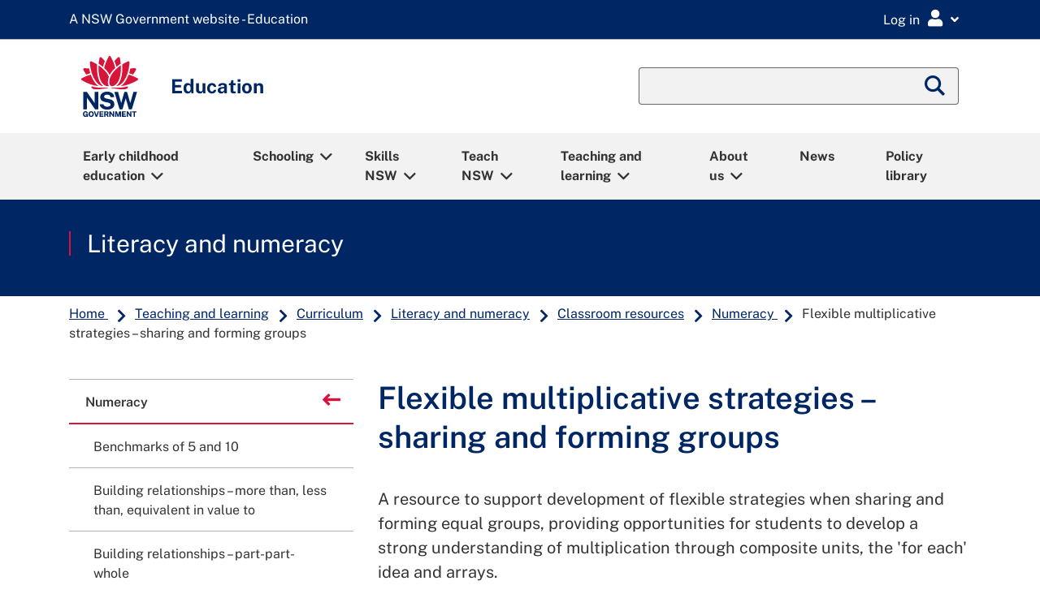

--- FILE ---
content_type: text/html;charset=utf-8
request_url: https://education.nsw.gov.au/teaching-and-learning/curriculum/literacy-and-numeracy/teaching-and-learning-resources/numeracy/sharing-forming-groups
body_size: 114541
content:

<!DOCTYPE HTML>
<html lang="en">

<head>
    
  
<script defer="defer" type="text/javascript" src="https://rum.hlx.page/.rum/@adobe/helix-rum-js@%5E2/dist/rum-standalone.js" data-routing="env=prod,tier=publish,ams=NSW Department of Education" integrity="" crossorigin="anonymous" data-enhancer-version="" data-enhancer-hash=""></script>
<script type="text/javascript">
    function getDataLayerCookie() {
        let cookie = {};
        document.cookie.split(';').forEach(function(el) {
            let [key,value] = el.split('=');
            cookie[key.trim()] = value;
        })
        return cookie["doe-dataLayer"];
    }

    window.dataLayer = window.dataLayer || [];
	var data_layer_object = {
        "page": {
            "title"                     : "Sharing and forming groups",
            "path"                      : "/content/main-education/en/home/teaching-and-learning/curriculum/literacy-and-numeracy/teaching-and-learning-resources/numeracy/sharing-forming-groups",
            "requestPath"               : "/content/main-education/en/home/teaching-and-learning/curriculum/literacy-and-numeracy/teaching-and-learning-resources/numeracy/sharing-forming-groups",
            "referer"                   : document.referrer,
            "template"                  : "/conf/main-education/settings/wcm/templates/standard-page",
            "createdBy"                 : "",
            "dateCreated"               : "2026-01-13T13:01:25.719+1100",
            "modifiedBy"                : "",
            "dateModified"              : "2026-01-13T13:01:19.589+1100",
            "publishedBy"               : "",
            "datePublished"             : "2026-01-13T13:01:19.589+1100",
            "securePage"                : false,
            "contentExemption"          : false,
            "reviewStatus"              : true,
            "lastReviewedDate"          : "13-01-2026",
            "nextReviewDate"            : "12-07-2026",
            "noBusinessContact"         : false,
            "businessContactEmail"      : "literacy.numeracy@det.nsw.edu.au",
            "metadata": {
                "activity"              : "",
                "audience"              : "classroom-teachers",
                "busUnit"               : "educational-standards",
                "category"              : "teaching-and-learning",
                "learningArea"          : "numeracy",
                "yearLevel"             : "",
                "subJob"                : "",
                "topics"                : "web-page,teaching-and-learning,classroom-teachers,educational-standards,numeracy",
                "pageType"              : "web-page",
                "language"              : "en"
            }
        },
        "user": [
            {
                "profile": [
                    {
                        "loggedIn"  : false,
                        "attributes": {
            		        "personID"  : "",
            		    	"userId"    : "",
            		        "userLocation" : "",
            		        "userMUC"   : "",
            		        "userRoles" : "",
            		        "userTitle" : ""
                        }
                    }
                ]
            }
        ],
        "environment": {
            "name"                      : "prod",
            "instanceType"              : "publish",
            "instanceId"                : ""
        },
        "browser": {
        	"userAgent"                 : navigator.userAgent
        }
  	};

    try {
        var doeDataLayer	=	getDataLayerCookie();
        var doeDataLayerObj = 	JSON.parse(atob(doeDataLayer));
        data_layer_object.user[0].profile[0].loggedIn						= 	doeDataLayerObj.loggedIn;
        if (doeDataLayerObj.loggedIn == true) {
            data_layer_object.user[0].profile[0].attributes.personID		= 	doeDataLayerObj.personID;
            data_layer_object.user[0].profile[0].attributes.userId			= 	doeDataLayerObj.userId;
            data_layer_object.user[0].profile[0].attributes.userLocation	= 	doeDataLayerObj.userLocation;
            data_layer_object.user[0].profile[0].attributes.userMUC			= 	doeDataLayerObj.userMUC;
            data_layer_object.user[0].profile[0].attributes.userRoles		= 	doeDataLayerObj.userRoles;
            data_layer_object.user[0].profile[0].attributes.userTitle		= 	doeDataLayerObj.userTitle;
            console.debug ('Set User Profile datalayer attributes');
        }
    } catch (e) {
        console.warn ('Couldnt find datalayer cookie with exception ' + e);
    }

	console.debug ('data_layer_object:' + JSON.stringify(data_layer_object));

	// Push into GTM Data Layer
	window.dataLayer.push(data_layer_object);
	console.debug ('Pushed data layer object into GTM');

</script>


  <!-- Start GTM head script -->
      <!-- GTM Head Script (Prod) -->
    <!-- Google Tag Manager -->
    <script>(function(w,d,s,l,i){w[l]=w[l]||[];w[l].push({'gtm.start':
    new Date().getTime(),event:'gtm.js'});var f=d.getElementsByTagName(s)[0],
    j=d.createElement(s),dl=l!='dataLayer'?'&l='+l:'';j.async=true;j.src=
    'https://www.googletagmanager.com/gtm.js?id='+i+dl;f.parentNode.insertBefore(j,f);
    })(window,document,'script','dataLayer','GTM-5THP3QS');</script>
    <!-- End Google Tag Manager -->

  <!-- End GTM head script -->
  <link rel="apple-touch-icon" sizes="180x180" href="/etc.clientlibs/commons-education/clientlibs/clientlib-base/resources/favicons/apple-touch-icon.png"/>
<link rel="apple-touch-icon" sizes="180x180" href="/etc.clientlibs/commons-education/clientlibs/clientlib-base/resources/favicons/apple-touch-icon-180x180.png"/>
<link rel="apple-touch-icon" sizes="180x180" href="/etc.clientlibs/commons-education/clientlibs/clientlib-base/resources/favicons/apple-touch-icon-180x180-precomposed.png"/>
<link rel="apple-touch-icon" sizes="180x180" href="/etc.clientlibs/commons-education/clientlibs/clientlib-base/resources/favicons/apple-touch-icon-precomposed.png"/>
<link rel="apple-touch-icon" sizes="60x60" href="/etc.clientlibs/commons-education/clientlibs/clientlib-base/resources/favicons/apple-touch-icon-60x60.png"/>
<link rel="apple-touch-icon" sizes="60x60" href="/etc.clientlibs/commons-education/clientlibs/clientlib-base/resources/favicons/apple-touch-icon-60x60-precomposed.png"/>
<link rel="apple-touch-icon" sizes="76x76" href="/etc.clientlibs/commons-education/clientlibs/clientlib-base/resources/favicons/apple-touch-icon-76x76.png"/>
<link rel="apple-touch-icon" sizes="76x76" href="/etc.clientlibs/commons-education/clientlibs/clientlib-base/resources/favicons/apple-touch-icon-76x76-precomposed.png"/>
<link rel="apple-touch-icon" sizes="120x120" href="/etc.clientlibs/commons-education/clientlibs/clientlib-base/resources/favicons/apple-touch-icon-120x120.png"/>
<link rel="apple-touch-icon" sizes="120x120" href="/etc.clientlibs/commons-education/clientlibs/clientlib-base/resources/favicons/apple-touch-icon-120x120-precomposed.png"/>
<link rel="apple-touch-icon" sizes="152x152" href="/etc.clientlibs/commons-education/clientlibs/clientlib-base/resources/favicons/apple-touch-icon-152x152.png"/>
<link rel="apple-touch-icon" sizes="152x152" href="/etc.clientlibs/commons-education/clientlibs/clientlib-base/resources/favicons/apple-touch-icon-152x152-precomposed.png"/>

<link rel="icon" type="image/png" sizes="192x192" href="/etc.clientlibs/commons-education/clientlibs/clientlib-base/resources/favicons/android-chrome-192x192.png"/>
<link rel="icon" type="image/png" sizes="384x384" href="/etc.clientlibs/commons-education/clientlibs/clientlib-base/resources/favicons/android-chrome-384x384.png"/>
<link rel="icon" type="image/png" sizes="512x512" href="/etc.clientlibs/commons-education/clientlibs/clientlib-base/resources/favicons/android-chrome-512x512.png"/>
<link rel="icon" type="image/png" sizes="16x16" href="/etc.clientlibs/commons-education/clientlibs/clientlib-base/resources/favicons/favicon-16x16.png"/>
<link rel="icon" type="image/png" sizes="32x32" href="/etc.clientlibs/commons-education/clientlibs/clientlib-base/resources/favicons/favicon-32x32.png"/>

<link rel="shortcut icon" href="/etc.clientlibs/commons-education/clientlibs/clientlib-base/resources/favicons/favicon.ico" type="image/vnd.microsoft.icon"/>

<link rel="manifest" href="/etc.clientlibs/commons-education/clientlibs/clientlib-base/resources/favicons/site.webmanifest"/>
<link rel="mask-icon" href="/etc.clientlibs/commons-education/clientlibs/clientlib-base/resources/favicons/safari-pinned-tab.svg" color="#666666"/>


  <title>Flexible multiplicative strategies – sharing and forming groups</title>
  <meta charset="UTF-8"/>
  <meta name="robots" content="all"/>
  <meta name="googlebot" content="all"/>
  <meta name="bingbot" content="all"/>
  <meta name="baiduspider" content="all"/>
  <meta http-equiv="X-UA-Compatible" content="IE=11"/>
  <meta http-equiv="Content-Type" content="text/html; charset=utf-8"/>
  
  <meta name="viewport" content="width=device-width, initial-scale=1"/>
  <meta name="msapplication-TileColor" content="#ffffff"/>
  <meta name="theme-color" content="#ffffff"/>
  <meta name="title" content="Flexible multiplicative strategies – sharing and forming groups"/>
  <meta name="description" content="Strategies for sharing and forming groups is the first section of a four part resource supporting flexible multiplicative thinking. Use this resource in conjunction with the other resources in this series to support a connected network of critical mathematical concepts, skills and understanding."/>
  <meta name="doe:topic" content="Web page,Teaching and learning,Classroom teachers,Teaching and Learning Support,Numeracy"/>
  <meta name="template" content="standard-page"/>
  <meta property="og:locale" content="en_GB"/>
  <meta name="dcterms.publisher" content="NSW Department of Education"/>
  <meta property="og:type" content="website"/>
  
  <meta property="og:title" content="Flexible multiplicative strategies – sharing and forming groups"/>
  <meta name="dcterms.rights" content="Copyright State of New South Wales 2020"/>
  <meta property="og:url" content="https://education.nsw.gov.au/teaching-and-learning/curriculum/literacy-and-numeracy/teaching-and-learning-resources/numeracy/sharing-forming-groups.html"/>
  <meta property="og:description" content="Strategies for sharing and forming groups is the first section of a four part resource supporting flexible multiplicative thinking. Use this resource in conjunction with the other resources in this series to support a connected network of critical mathematical concepts, skills and understanding."/>
  
  <meta property="og:country_name" content="Australia"/>
  
  
  
  

  
  
  <meta name="dcterms.dateCopyrighted" content="2026"/>
  <meta name="dcterms.audience" content="Classroom teachers"/>
  
  <meta name="doe:content:public" content="true"/>
  
  
  
  <meta name="doe:business-unit" content="Teaching and Learning Support"/>
  <meta name="doe:curriculum:learning-area" content="Numeracy"/>

  
  <meta name="twitter:card" content="summary_large_image"/>
  <meta name="twitter:description" content="Strategies for sharing and forming groups is the first section of a four part resource supporting flexible multiplicative thinking. Use this resource in conjunction with the other resources in this series to support a connected network of critical mathematical concepts, skills and understanding."/>
  <meta name="twitter:site" content="twitterid"/>
  <meta name="twitter:site:id" content="twitterid"/>
  <meta name="twitter:title" content="Flexible multiplicative strategies – sharing and forming groups"/>
  
  <meta name="twitter:url" content="https://twitter.com/nsweducation"/>

  <meta name="dcterms.title" content="Flexible multiplicative strategies – sharing and forming groups"/>
  <meta name="dcterms.description" content="Strategies for sharing and forming groups is the first section of a four part resource supporting flexible multiplicative thinking. Use this resource in conjunction with the other resources in this series to support a connected network of critical mathematical concepts, skills and understanding."/>
  <meta name="dcterms.created" content="2026-01-13T13:01:25.719+11:00"/>
  <meta name="dcterms.modified" content="2026-01-13T13:01:19.589+11:00"/>
  <meta name="dcterms.issued" content="2026-01-13T13:01:19.589+11:00"/>
  <meta name="dcterms.publisher" content="NSW Department of Education"/>
  <meta name="dcterms.subject" content="Teaching and learning"/>
  <meta name="dcterms.creator" content="Teaching and Learning Support"/>

  
  <meta name="doe:content:type" content="Web page"/>










  <meta name="dcterms.available" content="2026-01-13T13:01:19.589+11:00"/>

  <link rel="stylesheet" href="//fonts.googleapis.com/css?family=Public+Sans:400,500,600,700&display=swap"/>


    

    




    
    
<link rel="stylesheet" href="/etc.clientlibs/tailwind-components/clientlibs/clientlib-edu-tw.min.cd2831e99bd86fb883c4d02b9b998725.css" type="text/css">




    
    
    

    

    
    
    
<link rel="stylesheet" href="/etc.clientlibs/commons-education/clientlibs/clientlib-base.min.09be3a5931f9f24c3b13eed156f74a77.css" type="text/css">
<link rel="stylesheet" href="/etc.clientlibs/main-education/clientlibs/clientlib-base.min.5497e69b16e0bc419f76800c659ca9dd.css" type="text/css">



    

    
</head>
  <body class="page basicpage standard education ">
    
    
      



      <!-- Start GTM body script -->
    <!-- GTM Body Script (Prod) -->
    <!-- Google Tag Manager (noscript) -->
    <noscript><iframe src="https://www.googletagmanager.com/ns.html?id=GTM-5THP3QS"
    height="0" width="0" style="display:none;visibility:hidden"></iframe></noscript>
    <!-- End Google Tag Manager (noscript) -->

<!-- End GTM body script -->

<!--googleoff: all-->
<div id="globalheader">
  <div class="gel-skiplink-container" id="top-mobile">
    <div class="gel-skiplink">
      <div class="container">
        <div class="row" style="margin: 0 -15px;">
          <div class="col-12">
            <ul>
              <li><a class="gel-skiplink__link" id="top-desktop" href="#content">Skip to content</a></li>
              <li><a class="gel-skiplink__link" href="#search">Skip to search</a></li>
            </ul>
          </div>
        </div>
      </div>
    </div>
  </div>
</div>
<!--googleon: all-->
<div class="root responsivegrid">


<div class="aem-Grid aem-Grid--12 aem-Grid--default--12 ">
    
    <div class="responsivegrid aem-GridColumn aem-GridColumn--default--12">


<div class="aem-Grid aem-Grid--12 aem-Grid--default--12 ">
    
    <div id="edu-messages-ribbon" class="gel-messages-ribbon aem-GridColumn aem-GridColumn--default--12"><!--googleoff: index-->

	
    <div id="ribbon-maintenance" data-secure-page="false"></div>
	
    <div id="ribbon-alert" data-secure-page="false"></div>

<!--googleon: index-->
</div>
<div id="edu-notice-ribbon" class="gel-messages-notice aem-GridColumn aem-GridColumn--default--12"><!--googleoff: index-->

	
    <div id="ribbon-notice" data-secure-page="false"></div>

<!--googleon: index-->
</div>
<div class="global-header aem-GridColumn aem-GridColumn--default--12">

<!--googleoff: all-->
<div class="gel-global-header-container gel-global-header--alt" role="banner">
    <div class="gel-global-header">
        <div class="container">
            
                <a class="gel-global-header__header" href="/" title="A NSW Government website - Education"><abbr aria-hidden="true">A NSW Government website - Education</abbr></a>
            
            

            <div class="global-header-right-nav">
                <div class="gel_google_translate" id="google_translate_element">
                    <script type="text/javascript">
                        function googleTranslateElementInit() {
                            if (!(/iPhone|iPad|iPod|Android|webOS|BlackBerry|Opera Mini|IEMobile/i.test(navigator.userAgent))) {
                                new google.translate.TranslateElement({
                                    pageLanguage: 'en',
                                    layout: google.translate.TranslateElement.InlineLayout.SIMPLE,
                                    autoDisplay: false
                                }, 'google_translate_element');
                            }
                        }
                    </script>
                    <script type="text/javascript" defer src="//translate.google.com/translate_a/element.js?cb=googleTranslateElementInit"></script>
                </div>
                <div class="global-header-links-right">
                    <div class="gel-global-links dropdown">
                        <button class="gel-global-link-button" id="logindropdownbtn" type="button" data-toggle="dropdown" aria-expanded="false" aria-label="Login Menu"><span class="global-link-button-txt" aria-hidden="false">Log in</span><span class="gel-link-icon gel-visible-small" aria-hidden="true"></span></button>


                          <ul class="gel-global-links-dropdown dropdown-menu dropdown-menu-right" aria-labelledby="logindropdownbtn">
                            <li>
                                <h4>Staff</h4>
                                <ul class="gel-link-list">
                                    <li><span class="gel-link-list-icon" aria-hidden="true"></span><a class="dropdown-item gel-remove-external-link" href="/inside-the-department">Staff portal (Inside the department)</a></li>
                                </ul>
                            </li>
                          
                            <li>
                                <h4>Students</h4>
                                <ul class="gel-link-list">
                                    <li><span class="gel-link-list-icon" aria-hidden="true"></span><a class="dropdown-item gel-remove-external-link" href="http://portal.education.nsw.gov.au/">Student portal</a></li>
                                
                                    <li><span class="gel-link-list-icon" aria-hidden="true"></span><a class="dropdown-item gel-remove-external-link" href="/teaching-and-learning/curriculum/learning-from-home/key-links-for-students">Key links for students</a></li>
                                </ul>
                            </li>
                          
                            <li>
                                <h4>Other users</h4>
                                <ul class="gel-link-list">
                                    <li><span class="gel-link-list-icon" aria-hidden="true"></span><a class="dropdown-item gel-remove-external-link" href="https://portal.education.nsw.gov.au">Extranet</a></li>
                                </ul>
                            </li>
                          
                            <li>
                                <h4>All users</h4>
                                <ul class="gel-link-list">
                                    <li><span class="gel-link-list-icon" aria-hidden="true"></span><a class="dropdown-item gel-remove-external-link" href="https://ssoaddon.education.nsw.gov.au/ssoaddon/forgotpassword">Forgot password</a></li>
                                </ul>
                            </li>
                          </ul>
                    </div>
                </div>
            </div>
        </div>
    </div>
</div>
<!--googleon: all-->

<!-- For adding additional functionality to global header -->
<!--Included from gel-->


    <!--  This header is a feature toggle on home page properties-->
    
        <!--googleoff: all-->
        <script src="https://cdn.jsdelivr.net/npm/svg4everybody@2.1.9/dist/svg4everybody.min.js"></script>
        <link rel="stylesheet" href="https://cdn.jsdelivr.net/npm/@nswdoe/app-icons/essentialColours.css"/>
        <script src="https://cdn.jsdelivr.net/npm/@nswdoe/app-icons/essentialIconsMap.js"></script>
        <!-- load app icons onto the page -->
        <script>
            var ajax = new XMLHttpRequest();
            ajax.onload = function (e) {
                var spriteDiv = document.createElement("div");
                spriteDiv.setAttribute("id", "spriteDiv");
                spriteDiv.setAttribute("style", "height: 1px; position: fixed;");
                spriteDiv.innerHTML = ajax.responseText;
                // sprites must be injected at the end for IE11 >:-(
                document.body.appendChild(spriteDiv);

                // svg polyfill for IE11
                svg4everybody();
            };
            ajax.open("GET", "https://cdn.jsdelivr.net/npm/@nswdoe/app-icons/sprite.svg", true);
            ajax.send();

        </script>
        <div v-cloak class="staff-portal-user-header">
            <staff-portal-user-header inline-template api-endpoint="https://portal.api.education.nsw.gov.au/staff-services">
                <div>
                    <div v-show="isUserProfileCookieExist">
                        <button v-on:click="getNotifications()" id="notificationsModalButton" class='text-center gel-global-links gel-global-link-button' data-toggle="modal" data-target="#notificationsModal" aria-label="Open notifications">
                            <i title="My notifications" class='fa fa-lg fa-bell' aria-hidden="true"></i>
                        </button>
                        <button v-on:click="getEssentials()" id="myEssentialModalButton" class='text-center gel-global-links gel-global-link-button' data-toggle="modal" data-target="#myEssentialsModal" aria-label="Open my essentials">
                            <i title="My essentials" class='fa fa-lg fa-th' aria-hidden="true"></i>
                        </button>
                        <button id="faqModalButton" class='text-center gel-global-links gel-global-link-button' data-toggle="modal" data-target="#faqModal" aria-label="Open help links">
                            <i title="Help links" class='fa fa-lg fa-question-circle' aria-hidden="true"></i>
                        </button>
                        <button id="profileModalButton" class='text-center gel-global-links gel-global-link-button' data-toggle="modal" data-target="#profileModal" aria-label="Open my profile">
                            <i title="My profile" class='fa fa-lg fa-user' aria-hidden="true"></i>
                        </button>
                    </div>


                    <div class="modal modal__staffPortal fade" id="notificationsModal" tabindex="-1" role="dialog" aria-label="Notifications modal" aria-hidden="true">
                        <div class="modal-dialog modal-dialog-slideout modal-md" role="document">
                            <div class="modal-content">
                                <div class="modal-header">
                                    <h2 class="modal-title">Notifications</h2>
                                    <span class="fas fa-bell" aria-hidden="true"></span>
                                    <button type="button" class="close" data-dismiss="modal" aria-label="Close">
                                        <i class="fal fa-lg fa-times-square" aria-hidden="true"></i>
                                    </button>
                                </div>
                                <div class="modal-body">
                                    <loading-spinner v-show="(!notifications || notifications.length === 0) && notificationsLoading"></loading-spinner>
                                    <div class="text-center" v-show="!notificationsLoading && !notifications">
                                        <p v-html="notificationsErrorMsg"></p>
                                    </div>
                                    <div class="text-center" v-show="!notificationsLoading && notifications && notifications.length === 0">
                                        You have no notifications
                                    </div>
                                    <br/>
                                    <div v-if="notifications" v-for="(notification) in notifications" :key="notification.date">

                                        <div class="list-group">
                                            <div class="list-group-item list-group-item-action disabled notice-date">
                                                {{notification.date}}
                                            </div>
                                            <div v-if="item.title" class="mb-2" v-for="(item) in notification.items" :key="item.request_id">
                                                <div class="list-group-item list-group-item-action notice-item">
                                                    <div class="d-flex justify-content-between" style="margin-right:-15px">
                                                        <h3 class="h5 mt-0">{{item.title}}</h3>
                                                        <div class="dropdown gel-remove-external-link">
                                                            <button class="action-menu-toggle" type="button" data-toggle="dropdown" aria-label="Toggle action menu" aria-haspopup="true" aria-expanded="false">
                                                                <i class="fa-lg fas fa-ellipsis-v" aria-hidden="true"></i>
                                                            </button>
                                                            <div class="dropdown-menu dropdown-menu-right" aria-label="Action menu">
                                                                <a v-on:click.prevent="deleteNotification(item.request_id)" href="#" class="dropdown-item" role="button">
                                                                    <span class="fa-fw far fa-trash-alt" aria-hidden="true"></span> Remove this
                                                                    notification
                                                                </a>
                                                            </div>
                                                        </div>
                                                    </div>

                                                    <div>{{item.description}}</div>
                                                    <a target="_self" v-if="item.url" :href="item.url">Learn more
                                                        <span class="sr-only">
                                                            about {{item.title}}
                                                        </span>
                                                        <span v-if="item.isExternalUrl" class="sr-only">External
                                                            link</span>
                                                        <span v-if="item.isExternalUrl" class="gel-external-link"></span>
                                                    </a>
                                                </div>
                                            </div>
                                        </div>
                                    </div>
                                </div>
                            </div>
                        </div>
                    </div>


                    <div class="modal modal__staffPortal fade" id="myEssentialsModal" tabindex="-1" role="dialog" aria-label="My essentials modal" aria-hidden="true">
                        <div class="modal-dialog modal-dialog-slideout modal-md" role="document">
                            <div class="modal-content">
                                <div class="modal-header">
                                    <h5 class="modal-title">My Essentials</h5>
                                    <button type="button" class="close" data-dismiss="modal" aria-label="Close">
                                        <i class="fal fa-lg fa-times-square" aria-hidden="true"></i>
                                    </button>
                                </div>
                                <div class="modal-body">
                                    <br/>
                                    <loading-spinner v-show="(!essentials || essentials.length === 0) && essentialsLoading"></loading-spinner>
                                    <div class="text-center" v-show="!essentialsLoading && !essentials">
                                        <p v-html="essentialsErrorMsg"></p>
                                    </div>
                                    <div class="text-center" v-show="!essentialsLoading && essentials && essentials.length === 0">You
                                        have no essentials
                                    </div>

                                    <div class="row gel-remove-external-link">
                                        <div v-if="essentials" class="col-6 text-center" v-for="(essential) in essentials" :key="essential.id">
                                            <a :href="essential.url" class="d-block" target="_blank">
                                                <staff-portal-essential-item-icon :icon="essential.icon" :color="essential.colour" :title="essential.title">
                                                </staff-portal-essential-item-icon>
                                            </a>
                                        </div>
                                    </div>
                                </div>
                                <br/>
                                <div v-show="essentials">
                                    <a href="https://portal.education.nsw.gov.au/profileCentre/index.html" class="btn gel-button gel-button-primary btn-block"><i class="fas fa-pen"></i>
                                        Edit my essentials</a>
                                </div>
                                <br/>
                            </div>
                        </div>
                    </div>

                    <div class="modal fade" id="faqModal" tabindex="-1" role="dialog" aria-label="Ask for help" aria-hidden="true">
                        <div class="modal-dialog modal-dialog-slideout modal-md" role="document">
                            <div class="modal-content">
                                <div class="modal-header">
                                    <h2 class="modal-title">Ask for help</h2>
                                    <button type="button" class="close" data-dismiss="modal" aria-label="Close">
                                        <i class="fal fa-lg fa-times-square" aria-hidden="true"></i>
                                    </button>
                                </div>
                                <div class="modal-body">

                                    
                                        <div class="mb-5">
                                            <h3 class="h4">EDConnect</h3>
                                            <div class="my-2">
                                                <a href="https://nswdoeesmp1.service-now.com/edconnect">Get help at EDConnect Online</a>
                                            </div>
<div class="my-2">
                                                <a href="/inside-the-department/edconnect/about-us/contact-us.html">Contact EDConnect</a>
                                            </div>

                                        </div>
                                    
                                        <div class="mb-5">
                                            <h3 class="h4">Directory A to Z</h3>
                                            <div class="my-2">
                                                <a href="/inside-the-department/directory-a-z.html">Find a department</a>
                                            </div>

                                        </div>
                                    
                                        <div class="mb-5">
                                            <h3 class="h4">How to guides</h3>
                                            <div class="my-2">
                                                <a href="/technology/how-to-guides/how-to-a-to-z.html">How to A to Z</a>
                                            </div>

                                        </div>
                                    
                                </div>
                            </div>
                        </div>
                    </div>

                    <div class="modal modal__staffPortal fade" id="profileModal" tabindex="-1" role="dialog" aria-label="Profile modal" aria-hidden="true">
                        <div class="modal-dialog modal-dialog-slideout modal-md" role="document">
                            <div class="modal-content">
                                <div class="modal-header" style="border:none">
                                    <button type="button" class="close" data-dismiss="modal" aria-label="Close">
                                        <i class="fal fa-lg fa-times-square" aria-hidden="true"></i>
                                    </button>
                                </div>
                                <div class="modal-body">
                                    <div class="profileInitials">
                                        {{ initials }}
                                    </div>
                                    <div class="h4 mb-5">
                                        {{ firstName }}
                                        {{ lastName }}
                                    </div>

                                    
                                        <div class="h5 mb-2">Links</div>
                                        <hr/>
                                        <span>
                                            <a href="/inside-the-department" x-cq-linkchecker="skip">Staff portal (Inside the department)</a>
                                        </span>
<span>
                                            <a href="https://portal.education.nsw.gov.au/profileCentre/index.html" x-cq-linkchecker="skip">Profile centre</a>
                                        </span>
<span>
                                            <a href="/noticeboard" x-cq-linkchecker="skip">Staff noticeboard</a>
                                        </span>

                                    
                                        <div class="h5 mb-2">Security</div>
                                        <hr/>
                                        <span>
                                            <a href="https://portal.education.nsw.gov.au/profileCentre/profile/changepassword" x-cq-linkchecker="skip">Update my password</a>
                                        </span>
<span>
                                            <a href="https://portal.education.nsw.gov.au/profileCentre/profile/" x-cq-linkchecker="skip">Security settings</a>
                                        </span>
<span>
                                            <a href="https://aka.ms/mysecurityinfo" x-cq-linkchecker="skip">Multi-factor authentication settings</a>
                                        </span>
<span>
                                            <a href="https://education.nsw.gov.au/bin/doe-oauth/2.0?scope=logout" x-cq-linkchecker="skip">Sign out</a>
                                        </span>

                                    
                                        <div class="h5 mb-2">Website editors</div>
                                        <hr/>
                                        <span>
                                            <a href="https://edit.education.nsw.gov.au/editor.html/content/main-education/en/home/teaching-and-learning/curriculum/literacy-and-numeracy/teaching-and-learning-resources/numeracy/sharing-forming-groups" x-cq-linkchecker="skip">Edit this page</a>
                                        </span>

                                    

                                    <!-- <div class="h5 mb-2">Links</div>
                                    <hr />
                                    <a href="/content/main-education/en/home/inside-the-department.html">Staff portal (Inside the department)</a>
                                    <a href="https://portal.education.nsw.gov.au/profileCentre/index.html">Profile centre</a>                                    
                                    <div class="h5 mb-2">Security</div>
                                    <hr />
                                    <span id="update-password"></span>
                                    <a href="https://portal.det.nsw.edu.au/group/staff-portal/security">Security settings</a>
                                    <a href="/bin/doe-oauth/2.0?scope=logout">Sign out</a> -->
                                    <script>
                                        var currentPageHostName = window.location.hostname;
                                        if (document.getElementById("update-password"))
                                            document.getElementById("update-password").innerHTML = "\<a href=\"https://portal." + currentPageHostName + "/profileCentre/profile/changepassword\">Update my password<\/a>";
                                    </script>
                                    <br/><br/>
                                </div>
                            </div>
                        </div>
                    </div>

                </div>

            </staff-portal-user-header>
        </div>
        <!--googleon: all-->
    
</div>
<div class="megamenu aem-GridColumn aem-GridColumn--default--12"><div>


<!--googleoff: all-->
<!-- Component -Megamenu code fragment starts here-->
<div class="gel-mobile-siteheader">
   <div class="container gel-remove-external-link">
      <div class="row align-items-center gel-nav-container">
         <div class="gel-mobile-nav-indicator col-3 col-sm-2" aria-label="Megamenu mobile nav">
            <a class="gel-mobile-siteheader-iconbtn" id="menu-open" href="#gel-mnav" role="button" tabindex="0" aria-label="Click to open Megamenu mobile nav"><span class="gel-mobile-siteheader-iconbtn__text">Menu</span></a>
         </div>
         <div class="gel-mobile-siteheader-logo d-flex justify-content-center col-6 col-sm-8">
            <a class="gel-mobile-siteheader-logo__link d-flex justify-content-center" href="/" title="NSW Logo"><img class="gel-mobile-siteheader-logo__image" src="/content/dam/main-education/en/home/nsw-government-logo.svg" alt="NSW Logo"/></a>
         </div>
       <!-- hide searchbar if on DOE search pager -->
         <div class="gel-mobile-search-indicator col-3 col-sm-2" aria-label="Megamenu mobile search">
            <button class="gel-mobile-siteheader-iconbtn collapsed ml-auto" id="mobile-search-button" aria-label="Global search" aria-controls="mobile-search" data-toggle="collapse" data-target="#mobile-search" aria-expanded="false"><span class="gel-mobile-siteheader-iconbtn__text">Search</span><span class="show-on-sr">Global Search</span></button>
         </div>
      
      </div>
      <div class="row align-items-center">
         <div class="gel-mobile-siteheader-name col-12 col-lg-12">
            <div>Education</div>
         </div>
      </div>
    
      <div class="gel-mobile-search gel-mobile-search__toggle-target collapse" id="mobile-search" aria-labelledby="mobile-search-button" aria-expanded="false" aria-controls="mobile-search" data-toggle="collapse">
         <form id="global-search-moblile" action="/search" aria-hidden="false">
            <fieldset>
               <legend class="show-on-sr">Global Search</legend>
               
                  <input type="hidden" name="search_start" value="/content/main-education/en/home/teaching-and-learning/curriculum"/>
              
      
              
                  <input type="hidden" name="referrer" value="/content/main-education/en/home/teaching-and-learning/curriculum/literacy-and-numeracy/teaching-and-learning-resources/numeracy/sharing-forming-groups"/>
              
               <div class="gel-searchbox">
                  <div class="form-group mb-0">
                     <div class="input-group">
                        <input class="form-control" id="search-siteheader-mobile" type="text" name="q"/>
                     </div>
                  </div>
               </div>
            </fieldset>
         </form>
         <button class="btn gel-mobile-siteheader-iconbtn collapsed" aria-label="close" aria-controls="mobile-search" data-toggle="collapse" data-target="#mobile-search" aria-expanded="false"><span class="fas fa-times"></span></button>
      </div>
   
   </div>
   <nav class="gel-mobile-nav" id="gel-mnav" role="dialog" aria-labelledby="gel-mobile-nav_header-lead-dialog">
      <span id="gel-mobile-nav_header-lead-dialog" aria-hidden="true">Megamenu mobile nav</span>
      <ul class="gel-mobile-nav_list">
         
            
               <li class="gel-mobile-nav_list-links">
                  <a href="/early-childhood-education">Early childhood education</a>
                  <ul>
                     <li class="hidden-xs gel-mobile-nav_list-links-intro">
                        <p>Information about working in or operating early childhood education services including outside school hours care. Plus, information for parents including how to choose a service and supporting your child for their transition to school.</p>
                     </li>
                     
                        <li class="gel-mobile-nav_list-childless"><a href="/early-childhood-education/about-us">About ECE</a></li>
                     
                        <li class="gel-mobile-nav_list-childless"><a href="/early-childhood-education/coronavirus">COVID-19 (coronavirus)</a></li>
                     
                        <li class="gel-mobile-nav_list-childless"><a href="/early-childhood-education/early-childhood-careers">Early childhood careers</a></li>
                     
                        
                     
                        <li class="gel-mobile-nav_list-childless"><a href="/early-childhood-education/information-for-parents-and-carers">Early childhood parents and carers</a></li>
                     
                        <li class="gel-mobile-nav_list-childless"><a href="/early-childhood-education/ecec-resource-library">ECEC resource library</a></li>
                     
                        <li class="gel-mobile-nav_list-childless"><a href="/early-childhood-education/regulation-and-compliance">NSW Early Learning Commission</a></li>
                     
                        <li class="gel-mobile-nav_list-childless"><a href="/early-childhood-education/leadership">Service leadership</a></li>
                     
                        <li class="gel-mobile-nav_list-childless"><a href="/early-childhood-education/operating-an-early-childhood-education-service">Service providers</a></li>
                     
                        <li class="gel-mobile-nav_list-childless"><a href="/early-childhood-education/engagement-and-insights">Engagement and insights</a></li>
                     
                  </ul>
               </li>
            
            
         
            
               <li class="gel-mobile-nav_list-links">
                  <a href="/schooling">Schooling</a>
                  <ul>
                     <li class="hidden-xs gel-mobile-nav_list-links-intro">
                        <p>Access info for students, parents and carers including: calendars, school operational status, key initiatives, visitor check-in procedures, and translated documents.</p>
                     </li>
                     
                        <li class="gel-mobile-nav_list-childless"><a href="/schooling/calendars">Calendars</a></li>
                     
                        <li class="gel-mobile-nav_list-childless"><a href="/schooling/covid-19">COVID-19</a></li>
                     
                        <li class="gel-mobile-nav_list-childless"><a href="/schooling/non-government-schools">Non-government schools</a></li>
                     
                        <li class="gel-mobile-nav_list-childless"><a href="/schooling/parents-and-carers">Parents and carers</a></li>
                     
                        <li class="gel-mobile-nav_list-childless"><a href="/schooling/school-community">School community</a></li>
                     
                        <li class="gel-mobile-nav_list-childless"><a href="/schooling/school-operational-status">School operational status</a></li>
                     
                        <li class="gel-mobile-nav_list-childless"><a href="/schooling/school-visitor-check-in">School visitor check-in</a></li>
                     
                        <li class="gel-mobile-nav_list-childless"><a href="/schooling/schooling-initiatives">Schooling initiatives</a></li>
                     
                        <li class="gel-mobile-nav_list-childless"><a href="/schooling/students">Students</a></li>
                     
                        <li class="gel-mobile-nav_list-childless"><a href="/schooling/translated-documents">Translated documents</a></li>
                     
                  </ul>
               </li>
            
            
         
            
               <li class="gel-mobile-nav_list-links">
                  <a href="/skills-nsw">Skills NSW</a>
                  <ul>
                     <li class="hidden-xs gel-mobile-nav_list-links-intro">
                        <p>Skills NSW provides the latest programs, news, insights and real world examples to help you explore vocational education and training (VET) options and plan your career with confidence.</p>
                     </li>
                     
                        <li class="gel-mobile-nav_list-childless"><a href="/skills-nsw/search-for-training-courses">Search for training courses</a></li>
                     
                        <li class="gel-mobile-nav_list-childless"><a href="/skills-nsw/students-and-job-seekers">Students and job seekers</a></li>
                     
                        <li class="gel-mobile-nav_list-childless"><a href="/skills-nsw/apprentices-and-trainees">Apprentices and trainees</a></li>
                     
                        <li class="gel-mobile-nav_list-childless"><a href="/skills-nsw/aboriginal-and-torres-strait-islander-peoples">Aboriginal and Torres Strait Islander peoples</a></li>
                     
                        <li class="gel-mobile-nav_list-childless"><a href="/skills-nsw/nsw-training-awards">NSW Training Awards</a></li>
                     
                        <li class="gel-mobile-nav_list-childless"><a href="/skills-nsw/recognise-your-trade-skills">Recognise your trade skills</a></li>
                     
                        <li class="gel-mobile-nav_list-childless"><a href="/skills-nsw/i-am-still-at-school-what-is-available">I am still at school, what is available?</a></li>
                     
                        <li class="gel-mobile-nav_list-childless"><a href="/skills-nsw/nsw-skills-board">NSW Skills Board</a></li>
                     
                        
                     
                  </ul>
               </li>
            
            
         
            
               <li class="gel-mobile-nav_list-links">
                  <a href="/teach-nsw">Teach NSW</a>
                  <ul>
                     <li class="hidden-xs gel-mobile-nav_list-links-intro">
                        <p>The NSW Department of Education is committed to employing the best and brightest teachers who can teach and make a difference in NSW public schools. </p>
                     </li>
                     
                        
                     
                        <li class="gel-mobile-nav_list-childless"><a href="/teach-nsw/explore-teaching">Explore teaching as a career</a></li>
                     
                        <li class="gel-mobile-nav_list-childless"><a href="/teach-nsw/get-paid-to-study">Get paid to study</a></li>
                     
                        <li class="gel-mobile-nav_list-childless"><a href="/teach-nsw/become-a-teacher">Become a teacher</a></li>
                     
                        <li class="gel-mobile-nav_list-childless"><a href="/teach-nsw/find-teaching-jobs">Find teaching jobs</a></li>
                     
                        <li class="gel-mobile-nav_list-childless"><a href="/teach-nsw/enhance-your-career">Enhance your career</a></li>
                     
                        <li class="gel-mobile-nav_list-childless"><a href="/teach-nsw/beginning-teacher-information-hub">Beginning Teacher Information Hub</a></li>
                     
                        <li class="gel-mobile-nav_list-childless"><a href="/teach-nsw/contact-us">Contact us</a></li>
                     
                        <li class="gel-mobile-nav_list-childless"><a href="/teach-nsw/news-and-events">News and events</a></li>
                     
                  </ul>
               </li>
            
            
         
            
               <li class="gel-mobile-nav_list-links">
                  <a href="/teaching-and-learning">Teaching and learning</a>
                  <ul>
                     <li class="hidden-xs gel-mobile-nav_list-links-intro">
                        <p>NSW Department of Education&#39;s information on curriculum taught in NSW schools, Aboriginal education and communities &amp; personalised support.</p>
                     </li>
                     
                        <li class="gel-mobile-nav_list-childless"><a href="/teaching-and-learning/aec">Aboriginal Education and Communities</a></li>
                     
                        <li class="gel-mobile-nav_list-childless"><a href="/teaching-and-learning/animals-in-schools">Animals in Schools</a></li>
                     
                        <li class="gel-mobile-nav_list-childless"><a href="/teaching-and-learning/assessment">Assessment</a></li>
                     
                        <li class="gel-mobile-nav_list-childless"><a href="/teaching-and-learning/curriculum">Curriculum</a></li>
                     
                        <li class="gel-mobile-nav_list-childless"><a href="/teaching-and-learning/education-for-a-changing-world">Education for a Changing World</a></li>
                     
                        <li class="gel-mobile-nav_list-childless"><a href="/teaching-and-learning/high-potential-and-gifted-education">High potential and gifted education</a></li>
                     
                        <li class="gel-mobile-nav_list-childless"><a href="/teaching-and-learning/learning-remotely">Learning remotely</a></li>
                     
                        <li class="gel-mobile-nav_list-childless"><a href="/teaching-and-learning/multicultural-education">Multicultural education</a></li>
                     
                        <li class="gel-mobile-nav_list-childless"><a href="/teaching-and-learning/professional-learning">Professional learning for schools</a></li>
                     
                        <li class="gel-mobile-nav_list-childless"><a href="/teaching-and-learning/regional-rural-and-remote">Regional, rural and remote</a></li>
                     
                        <li class="gel-mobile-nav_list-childless"><a href="/teaching-and-learning/school-leadership-institute">School Leadership Institute</a></li>
                     
                        <li class="gel-mobile-nav_list-childless"><a href="/teaching-and-learning/unique-settings">Unique settings</a></li>
                     
                  </ul>
               </li>
            
            
         
            
               <li class="gel-mobile-nav_list-links">
                  <a href="/about-us">About us</a>
                  <ul>
                     <li class="hidden-xs gel-mobile-nav_list-links-intro">
                        <p>Learn about the NSW education department, who we are and how we operate. Explore our people, accountabilities, jobs, opportunities and much more.</p>
                     </li>
                     
                        <li class="gel-mobile-nav_list-childless"><a href="/about-us/careers-at-education">Careers at Education</a></li>
                     
                        <li class="gel-mobile-nav_list-childless"><a href="/about-us/contact-department">Contact the NSW Department of Education</a></li>
                     
                        <li class="gel-mobile-nav_list-childless"><a href="/about-us/campaigns-and-initiatives">Department campaigns and initiatives</a></li>
                     
                        <li class="gel-mobile-nav_list-childless"><a href="/about-us/education-data-and-research">Education data and research</a></li>
                     
                        <li class="gel-mobile-nav_list-childless"><a href="/about-us/history-of-nsw-government-schools">History of NSW government schools</a></li>
                     
                        <li class="gel-mobile-nav_list-childless"><a href="/about-us/how-we-communicate">How we communicate</a></li>
                     
                        <li class="gel-mobile-nav_list-childless"><a href="/about-us/our-facilities">Our facilities</a></li>
                     
                        <li class="gel-mobile-nav_list-childless"><a href="/about-us/our-people-and-structure">Our people and structure</a></li>
                     
                        <li class="gel-mobile-nav_list-childless"><a href="/about-us/strategies-and-reports">Strategies, reports and plans</a></li>
                     
                        <li class="gel-mobile-nav_list-childless"><a href="/about-us/technology">Technology</a></li>
                     
                        <li class="gel-mobile-nav_list-childless"><a href="/about-us/efsg-home">EFSG Home</a></li>
                     
                  </ul>
               </li>
            
            
         
            
            
               <li class="gel-mobile-nav_list-links"><a href="/news">News</a></li>
            
         
            
            
               <li class="gel-mobile-nav_list-links"><a href="/policy-library">Policy library</a></li>
            
         
      </ul>
   </nav>
</div>
<!-- Component - Megamenu code fragment ends here.uk-grid-->
<!--googleon: all--></div>



<!--googleoff: all-->
<!-- Component -Megamenu code fragment starts here-->
<div class="gel-siteheader">
   <div class="container gel-remove-external-link">
      <div class="container-fluid">
         <div class="row align-items-center">
            <div class="gel-siteheader-logo d-flex align-items-center col-6 col-lg-7">
               <a class="gel-siteheader-logo__link" href="/" title="NSW Logo"><img class="gel-siteheader-logo__image" src="/content/dam/main-education/en/home/nsw-government-logo.svg" alt="NSW Logo"/></a>
               <div class="gel-siteheader-logo__sitename">Education </div>
            </div>
          <!-- hide searchbar if on DOE search page  -->
            <div class="gel-siteheader-search col-6 col-lg-5">
               <form class="gel-search gel-search__toggle-target" id="global-search" action="/search" aria-hidden="false" aria-labelledby="global-search-button">
                  <fieldset>
                     <legend class="show-on-sr">Global Search</legend>
                     
                        <input type="hidden" name="search_start" value="/content/main-education/en/home/teaching-and-learning/curriculum"/>
                    
            
                    
                        <input type="hidden" name="referrer" value="/content/main-education/en/home/teaching-and-learning/curriculum/literacy-and-numeracy/teaching-and-learning-resources/numeracy/sharing-forming-groups"/>
                    
                     <div class="gel-searchbox gel-border gel-small">
                        <div class="form-group">
                           <div class="input-group">
                              <input class="form-control" id="search-siteheader" type="text" name="q"/>
                              <div class="input-group-append">
                                 <button class="btn gel-button" aria-label="Submit search"><span class="fas fa-search"></span></button>
                              </div>
                           </div>
                        </div>
                     </div>
                  </fieldset>
               </form>
            </div>
            
         </div>
      </div>
   </div>
</div>
<nav class="gel-meganav navbar navbar-expand-md">
   <div class="container gel-remove-external-link">
      <div class="container-fluid gel-meganav__main-menu">
         <div class="row navbar-header">
            <div class="gel-meganav-menulinks col-12 col-lg-12">
               <div class="collapse navbar-collapse" id="gel-meganav-collapse-1">
                  <ul class="navbar-nav mr-auto">
                     
                        <li class="gel-meganav_dropdown nav-item dropdown dropdown-meganav">
                           <a class="gel-meganav_dropdown-navlink dropdown-toggle nav-link" data-toggle="dropdown" id="dropdownMenuButton1" aria-haspopup="true" aria-expanded="false" href="#">Early childhood education</a>
                           <div class="dropdown-menu meganav gel-meganav_dropdown__subnav" aria-labelledby="dropdownMenuButton1">
                              <h4 class="gel-meganav_dropdown__subnav-title" aria-label="Early childhood education"><a class="gel-meganav_dropdown__subnav-title-link" id="megalink1" href="/early-childhood-education" aria-label="Early childhood education">Early childhood education</a></h4>
                              <div class="gel-meganav_dropdown__subnav-desc">
                                 <p>Information about working in or operating early childhood education services including outside school hours care. Plus, information for parents including how to choose a service and supporting your child for their transition to school.</p>
                              </div>
                              <ul class="list-unstyled card-columns gel-meganav_dropdown__subnav-ul">
                                 
                                    <li class="gel-meganav-mega-link"><a href="/early-childhood-education/about-us"><span class="gel-meganav-mega-link_title">About ECE</span></a></li>
                                 
                                    <li class="gel-meganav-mega-link"><a href="/early-childhood-education/coronavirus"><span class="gel-meganav-mega-link_title">COVID-19 (coronavirus)</span></a></li>
                                 
                                    <li class="gel-meganav-mega-link"><a href="/early-childhood-education/early-childhood-careers"><span class="gel-meganav-mega-link_title">Early childhood careers</span></a></li>
                                 
                                    
                                 
                                    <li class="gel-meganav-mega-link"><a href="/early-childhood-education/information-for-parents-and-carers"><span class="gel-meganav-mega-link_title">Early childhood parents and carers</span></a></li>
                                 
                                    <li class="gel-meganav-mega-link"><a href="/early-childhood-education/ecec-resource-library"><span class="gel-meganav-mega-link_title">ECEC resource library</span></a></li>
                                 
                                    <li class="gel-meganav-mega-link"><a href="/early-childhood-education/regulation-and-compliance"><span class="gel-meganav-mega-link_title">NSW Early Learning Commission</span></a></li>
                                 
                                    <li class="gel-meganav-mega-link"><a href="/early-childhood-education/leadership"><span class="gel-meganav-mega-link_title">Service leadership</span></a></li>
                                 
                                    <li class="gel-meganav-mega-link"><a href="/early-childhood-education/operating-an-early-childhood-education-service"><span class="gel-meganav-mega-link_title">Service providers</span></a></li>
                                 
                                    <li class="gel-meganav-mega-link"><a href="/early-childhood-education/engagement-and-insights"><span class="gel-meganav-mega-link_title">Engagement and insights</span></a></li>
                                 
                              </ul>
                           </div>
                        </li>
                     
                     
                  
                     
                        <li class="gel-meganav_dropdown nav-item dropdown dropdown-meganav">
                           <a class="gel-meganav_dropdown-navlink dropdown-toggle nav-link" data-toggle="dropdown" id="dropdownMenuButton2" aria-haspopup="true" aria-expanded="false" href="#">Schooling</a>
                           <div class="dropdown-menu meganav gel-meganav_dropdown__subnav" aria-labelledby="dropdownMenuButton2">
                              <h4 class="gel-meganav_dropdown__subnav-title" aria-label="Schooling"><a class="gel-meganav_dropdown__subnav-title-link" id="megalink2" href="/schooling" aria-label="Schooling">Schooling</a></h4>
                              <div class="gel-meganav_dropdown__subnav-desc">
                                 <p>Access info for students, parents and carers including: calendars, school operational status, key initiatives, visitor check-in procedures, and translated documents.</p>
                              </div>
                              <ul class="list-unstyled card-columns gel-meganav_dropdown__subnav-ul">
                                 
                                    <li class="gel-meganav-mega-link"><a href="/schooling/calendars"><span class="gel-meganav-mega-link_title">Calendars</span></a></li>
                                 
                                    <li class="gel-meganav-mega-link"><a href="/schooling/covid-19"><span class="gel-meganav-mega-link_title">COVID-19</span></a></li>
                                 
                                    <li class="gel-meganav-mega-link"><a href="/schooling/non-government-schools"><span class="gel-meganav-mega-link_title">Non-government schools</span></a></li>
                                 
                                    <li class="gel-meganav-mega-link"><a href="/schooling/parents-and-carers"><span class="gel-meganav-mega-link_title">Parents and carers</span></a></li>
                                 
                                    <li class="gel-meganav-mega-link"><a href="/schooling/school-community"><span class="gel-meganav-mega-link_title">School community</span></a></li>
                                 
                                    <li class="gel-meganav-mega-link"><a href="/schooling/school-operational-status"><span class="gel-meganav-mega-link_title">School operational status</span></a></li>
                                 
                                    <li class="gel-meganav-mega-link"><a href="/schooling/school-visitor-check-in"><span class="gel-meganav-mega-link_title">School visitor check-in</span></a></li>
                                 
                                    <li class="gel-meganav-mega-link"><a href="/schooling/schooling-initiatives"><span class="gel-meganav-mega-link_title">Schooling initiatives</span></a></li>
                                 
                                    <li class="gel-meganav-mega-link"><a href="/schooling/students"><span class="gel-meganav-mega-link_title">Students</span></a></li>
                                 
                                    <li class="gel-meganav-mega-link"><a href="/schooling/translated-documents"><span class="gel-meganav-mega-link_title">Translated documents</span></a></li>
                                 
                              </ul>
                           </div>
                        </li>
                     
                     
                  
                     
                        <li class="gel-meganav_dropdown nav-item dropdown dropdown-meganav">
                           <a class="gel-meganav_dropdown-navlink dropdown-toggle nav-link" data-toggle="dropdown" id="dropdownMenuButton3" aria-haspopup="true" aria-expanded="false" href="#">Skills NSW</a>
                           <div class="dropdown-menu meganav gel-meganav_dropdown__subnav" aria-labelledby="dropdownMenuButton3">
                              <h4 class="gel-meganav_dropdown__subnav-title" aria-label="Skills NSW"><a class="gel-meganav_dropdown__subnav-title-link" id="megalink3" href="/skills-nsw" aria-label="Skills NSW">Skills NSW</a></h4>
                              <div class="gel-meganav_dropdown__subnav-desc">
                                 <p>Skills NSW provides the latest programs, news, insights and real world examples to help you explore vocational education and training (VET) options and plan your career with confidence.</p>
                              </div>
                              <ul class="list-unstyled card-columns gel-meganav_dropdown__subnav-ul">
                                 
                                    <li class="gel-meganav-mega-link"><a href="/skills-nsw/search-for-training-courses"><span class="gel-meganav-mega-link_title">Search for training courses</span></a></li>
                                 
                                    <li class="gel-meganav-mega-link"><a href="/skills-nsw/students-and-job-seekers"><span class="gel-meganav-mega-link_title">Students and job seekers</span></a></li>
                                 
                                    <li class="gel-meganav-mega-link"><a href="/skills-nsw/apprentices-and-trainees"><span class="gel-meganav-mega-link_title">Apprentices and trainees</span></a></li>
                                 
                                    <li class="gel-meganav-mega-link"><a href="/skills-nsw/aboriginal-and-torres-strait-islander-peoples"><span class="gel-meganav-mega-link_title">Aboriginal and Torres Strait Islander peoples</span></a></li>
                                 
                                    <li class="gel-meganav-mega-link"><a href="/skills-nsw/nsw-training-awards"><span class="gel-meganav-mega-link_title">NSW Training Awards</span></a></li>
                                 
                                    <li class="gel-meganav-mega-link"><a href="/skills-nsw/recognise-your-trade-skills"><span class="gel-meganav-mega-link_title">Recognise your trade skills</span></a></li>
                                 
                                    <li class="gel-meganav-mega-link"><a href="/skills-nsw/i-am-still-at-school-what-is-available"><span class="gel-meganav-mega-link_title">I am still at school, what is available?</span></a></li>
                                 
                                    <li class="gel-meganav-mega-link"><a href="/skills-nsw/nsw-skills-board"><span class="gel-meganav-mega-link_title">NSW Skills Board</span></a></li>
                                 
                                    
                                 
                              </ul>
                           </div>
                        </li>
                     
                     
                  
                     
                        <li class="gel-meganav_dropdown nav-item dropdown dropdown-meganav">
                           <a class="gel-meganav_dropdown-navlink dropdown-toggle nav-link" data-toggle="dropdown" id="dropdownMenuButton4" aria-haspopup="true" aria-expanded="false" href="#">Teach NSW</a>
                           <div class="dropdown-menu meganav gel-meganav_dropdown__subnav" aria-labelledby="dropdownMenuButton4">
                              <h4 class="gel-meganav_dropdown__subnav-title" aria-label="Teach NSW"><a class="gel-meganav_dropdown__subnav-title-link" id="megalink4" href="/teach-nsw" aria-label="Teach NSW">Teach NSW</a></h4>
                              <div class="gel-meganav_dropdown__subnav-desc">
                                 <p>The NSW Department of Education is committed to employing the best and brightest teachers who can teach and make a difference in NSW public schools. </p>
                              </div>
                              <ul class="list-unstyled card-columns gel-meganav_dropdown__subnav-ul">
                                 
                                    
                                 
                                    <li class="gel-meganav-mega-link"><a href="/teach-nsw/explore-teaching"><span class="gel-meganav-mega-link_title">Explore teaching as a career</span></a></li>
                                 
                                    <li class="gel-meganav-mega-link"><a href="/teach-nsw/get-paid-to-study"><span class="gel-meganav-mega-link_title">Get paid to study</span></a></li>
                                 
                                    <li class="gel-meganav-mega-link"><a href="/teach-nsw/become-a-teacher"><span class="gel-meganav-mega-link_title">Become a teacher</span></a></li>
                                 
                                    <li class="gel-meganav-mega-link"><a href="/teach-nsw/find-teaching-jobs"><span class="gel-meganav-mega-link_title">Find teaching jobs</span></a></li>
                                 
                                    <li class="gel-meganav-mega-link"><a href="/teach-nsw/enhance-your-career"><span class="gel-meganav-mega-link_title">Enhance your career</span></a></li>
                                 
                                    <li class="gel-meganav-mega-link"><a href="/teach-nsw/beginning-teacher-information-hub"><span class="gel-meganav-mega-link_title">Beginning Teacher Information Hub</span></a></li>
                                 
                                    <li class="gel-meganav-mega-link"><a href="/teach-nsw/contact-us"><span class="gel-meganav-mega-link_title">Contact us</span></a></li>
                                 
                                    <li class="gel-meganav-mega-link"><a href="/teach-nsw/news-and-events"><span class="gel-meganav-mega-link_title">News and events</span></a></li>
                                 
                              </ul>
                           </div>
                        </li>
                     
                     
                  
                     
                        <li class="gel-meganav_dropdown nav-item dropdown dropdown-meganav">
                           <a class="gel-meganav_dropdown-navlink dropdown-toggle nav-link" data-toggle="dropdown" id="dropdownMenuButton5" aria-haspopup="true" aria-expanded="false" href="#">Teaching and learning</a>
                           <div class="dropdown-menu meganav gel-meganav_dropdown__subnav" aria-labelledby="dropdownMenuButton5">
                              <h4 class="gel-meganav_dropdown__subnav-title" aria-label="Teaching and learning"><a class="gel-meganav_dropdown__subnav-title-link" id="megalink5" href="/teaching-and-learning" aria-label="Teaching and learning">Teaching and learning</a></h4>
                              <div class="gel-meganav_dropdown__subnav-desc">
                                 <p>NSW Department of Education&#39;s information on curriculum taught in NSW schools, Aboriginal education and communities &amp; personalised support.</p>
                              </div>
                              <ul class="list-unstyled card-columns gel-meganav_dropdown__subnav-ul">
                                 
                                    <li class="gel-meganav-mega-link"><a href="/teaching-and-learning/aec"><span class="gel-meganav-mega-link_title">Aboriginal Education and Communities</span></a></li>
                                 
                                    <li class="gel-meganav-mega-link"><a href="/teaching-and-learning/animals-in-schools"><span class="gel-meganav-mega-link_title">Animals in Schools</span></a></li>
                                 
                                    <li class="gel-meganav-mega-link"><a href="/teaching-and-learning/assessment"><span class="gel-meganav-mega-link_title">Assessment</span></a></li>
                                 
                                    <li class="gel-meganav-mega-link"><a href="/teaching-and-learning/curriculum"><span class="gel-meganav-mega-link_title">Curriculum</span></a></li>
                                 
                                    <li class="gel-meganav-mega-link"><a href="/teaching-and-learning/education-for-a-changing-world"><span class="gel-meganav-mega-link_title">Education for a Changing World</span></a></li>
                                 
                                    <li class="gel-meganav-mega-link"><a href="/teaching-and-learning/high-potential-and-gifted-education"><span class="gel-meganav-mega-link_title">High potential and gifted education</span></a></li>
                                 
                                    <li class="gel-meganav-mega-link"><a href="/teaching-and-learning/learning-remotely"><span class="gel-meganav-mega-link_title">Learning remotely</span></a></li>
                                 
                                    <li class="gel-meganav-mega-link"><a href="/teaching-and-learning/multicultural-education"><span class="gel-meganav-mega-link_title">Multicultural education</span></a></li>
                                 
                                    <li class="gel-meganav-mega-link"><a href="/teaching-and-learning/professional-learning"><span class="gel-meganav-mega-link_title">Professional learning for schools</span></a></li>
                                 
                                    <li class="gel-meganav-mega-link"><a href="/teaching-and-learning/regional-rural-and-remote"><span class="gel-meganav-mega-link_title">Regional, rural and remote</span></a></li>
                                 
                                    <li class="gel-meganav-mega-link"><a href="/teaching-and-learning/school-leadership-institute"><span class="gel-meganav-mega-link_title">School Leadership Institute</span></a></li>
                                 
                                    <li class="gel-meganav-mega-link"><a href="/teaching-and-learning/unique-settings"><span class="gel-meganav-mega-link_title">Unique settings</span></a></li>
                                 
                              </ul>
                           </div>
                        </li>
                     
                     
                  
                     
                        <li class="gel-meganav_dropdown nav-item dropdown dropdown-meganav">
                           <a class="gel-meganav_dropdown-navlink dropdown-toggle nav-link" data-toggle="dropdown" id="dropdownMenuButton6" aria-haspopup="true" aria-expanded="false" href="#">About us</a>
                           <div class="dropdown-menu meganav gel-meganav_dropdown__subnav" aria-labelledby="dropdownMenuButton6">
                              <h4 class="gel-meganav_dropdown__subnav-title" aria-label="About us"><a class="gel-meganav_dropdown__subnav-title-link" id="megalink6" href="/about-us" aria-label="About us">About us</a></h4>
                              <div class="gel-meganav_dropdown__subnav-desc">
                                 <p>Learn about the NSW education department, who we are and how we operate. Explore our people, accountabilities, jobs, opportunities and much more.</p>
                              </div>
                              <ul class="list-unstyled card-columns gel-meganav_dropdown__subnav-ul">
                                 
                                    <li class="gel-meganav-mega-link"><a href="/about-us/careers-at-education"><span class="gel-meganav-mega-link_title">Careers at Education</span></a></li>
                                 
                                    <li class="gel-meganav-mega-link"><a href="/about-us/contact-department"><span class="gel-meganav-mega-link_title">Contact the NSW Department of Education</span></a></li>
                                 
                                    <li class="gel-meganav-mega-link"><a href="/about-us/campaigns-and-initiatives"><span class="gel-meganav-mega-link_title">Department campaigns and initiatives</span></a></li>
                                 
                                    <li class="gel-meganav-mega-link"><a href="/about-us/education-data-and-research"><span class="gel-meganav-mega-link_title">Education data and research</span></a></li>
                                 
                                    <li class="gel-meganav-mega-link"><a href="/about-us/history-of-nsw-government-schools"><span class="gel-meganav-mega-link_title">History of NSW government schools</span></a></li>
                                 
                                    <li class="gel-meganav-mega-link"><a href="/about-us/how-we-communicate"><span class="gel-meganav-mega-link_title">How we communicate</span></a></li>
                                 
                                    <li class="gel-meganav-mega-link"><a href="/about-us/our-facilities"><span class="gel-meganav-mega-link_title">Our facilities</span></a></li>
                                 
                                    <li class="gel-meganav-mega-link"><a href="/about-us/our-people-and-structure"><span class="gel-meganav-mega-link_title">Our people and structure</span></a></li>
                                 
                                    <li class="gel-meganav-mega-link"><a href="/about-us/strategies-and-reports"><span class="gel-meganav-mega-link_title">Strategies, reports and plans</span></a></li>
                                 
                                    <li class="gel-meganav-mega-link"><a href="/about-us/technology"><span class="gel-meganav-mega-link_title">Technology</span></a></li>
                                 
                                    <li class="gel-meganav-mega-link"><a href="/about-us/efsg-home"><span class="gel-meganav-mega-link_title">EFSG Home</span></a></li>
                                 
                              </ul>
                           </div>
                        </li>
                     
                     
                  
                     
                     
                        <li class="gel-meganav_dropdown dropdown dropdown-meganav"><a class="nav-link" href="/news">News</a></li>
                     
                  
                     
                     
                        <li class="gel-meganav_dropdown dropdown dropdown-meganav"><a class="nav-link" href="/policy-library">Policy library</a></li>
                     
                  </ul>
               </div>
            </div>
         </div>
      </div>
   </div>
</nav>
<!-- Component - Megamenu code fragment ends here.uk-grid-->
<!--googleon: all--></div>
<div class="sectionheader aem-GridColumn aem-GridColumn--default--12">
<!--googleoff: all-->
<div class="gel-section-header">
    <div class="container">
        <div class="row">
            <div class="col-12 gel-header-container">
                <h1 class="gel-section-header__logo"><a href="/teaching-and-learning/curriculum/literacy-and-numeracy">Literacy and numeracy</a>
                    

                </h1>
            </div>
        </div>
    </div>
</div>
<!--googleon: all--></div>
<div class="breadcrumb aem-GridColumn aem-GridColumn--default--12">
<!--googleoff: index--> 
<div class="container">
	<nav class="gel-breadcrumbs " aria-label="breadcrumb">
		<div class="gel-breadcrumbs-visibility d-lg-none d-xl-none"><a class="gel-breadcrumbs__link" title="Go back to parent page" href="/teaching-and-learning/curriculum/literacy-and-numeracy/teaching-and-learning-resources/numeracy">
				<ol class="gel-breadcrumbs__list gel-breadcrumbs__list--mobile breadcrumb">
					<li class="gel-breadcrumbs__item breadcrumb-item">
						<a class="gel-breadcrumbs__item-link" href="/teaching-and-learning/curriculum/literacy-and-numeracy/teaching-and-learning-resources/numeracy">Numeracy </a>
					</li>
					<li class="gel-breadcrumbs__item breadcrumb-item active" aria-current="page">
						<span class="gel-breadcrumbs__item-active">Flexible multiplicative strategies – sharing and forming groups</span>
					</li>
				</ol>
		</div>
		<div class="gel-breadcrumbs-visibility d-none d-lg-block">
			<ol class="gel-breadcrumbs__list breadcrumb">
				<li class="gel-breadcrumbs__item gel-breadcrumbs__item-home breadcrumb-item">
					<a class="gel-breadcrumbs__item-link" href="/" title="Go to NSW Department of Education homepage">
						<span>Home</span>
					</a>
				</li>
				
					<li class="gel-breadcrumbs__item breadcrumb-item">
						<a class="gel-breadcrumbs__item-link" href="/teaching-and-learning">Teaching and learning</a>
					</li>
				
					<li class="gel-breadcrumbs__item breadcrumb-item">
						<a class="gel-breadcrumbs__item-link" href="/teaching-and-learning/curriculum">Curriculum</a>
					</li>
				
					<li class="gel-breadcrumbs__item breadcrumb-item">
						<a class="gel-breadcrumbs__item-link" href="/teaching-and-learning/curriculum/literacy-and-numeracy">Literacy and numeracy</a>
					</li>
				
					<li class="gel-breadcrumbs__item breadcrumb-item">
						<a class="gel-breadcrumbs__item-link" href="/teaching-and-learning/curriculum/literacy-and-numeracy/teaching-and-learning-resources">Classroom resources</a>
					</li>
				
					<li class="gel-breadcrumbs__item breadcrumb-item">
						<a class="gel-breadcrumbs__item-link" href="/teaching-and-learning/curriculum/literacy-and-numeracy/teaching-and-learning-resources/numeracy">Numeracy </a>
					</li>
				
				<li class="gel-breadcrumbs__item breadcrumb-item active" aria-current="page">
					<span class="gel-breadcrumbs__item-active">Flexible multiplicative strategies – sharing and forming groups</span></li>
			</ol>
		</div>
	</nav>
</div>
<!--googleon: index--></div>

    
</div>
</div>
<div class="responsivegrid aem-GridColumn aem-GridColumn--default--12">


<div class="aem-Grid aem-Grid--12 aem-Grid--default--12 ">
    
    <div class="columncontrol responsivegrid aem-GridColumn aem-GridColumn--default--12">

    
        <span id="content" tabindex="-1"></span>
        

        
            <main class="container gel-main mm-page mm-slideout" id="mm-0">
                <div class="row">
                    <div class="col-md-8 order-md-2" data-gel-anchor-box="">
                        


<div class="aem-Grid aem-Grid--12 aem-Grid--default--12 ">
    
    <div class="page-title aem-GridColumn aem-GridColumn--default--12">
<h1>Flexible multiplicative strategies – sharing and forming groups</h1>
</div>
<div class="responsivegrid aem-GridColumn aem-GridColumn--default--12">


<div class="aem-Grid aem-Grid--12 aem-Grid--default--12 ">
    
    <div class="text gel-lead aem-GridColumn aem-GridColumn--default--12"><div id="text-81e2180bdb" class="cmp-text">
    <p>A resource to support development of flexible strategies when sharing and forming equal groups, providing opportunities for students to develop a strong understanding of multiplication through composite units, the 'for each' idea and arrays.</p>
</div>

    

</div>
<div class="text aem-GridColumn aem-GridColumn--default--12"><div id="text-6f209d8ef5" class="cmp-text">
    <p>This resource was developed in partnership with the NSW Mathematics Strategy Professional Learning team, Curriculum Early Years and Primary Learners, and Literacy and Numeracy.<br /></p><h2>Using the resource<br /></h2><p>This resource is the first section of a 4 part resource supporting flexible multiplicative thinking. Use this resource in conjunction with the other resources in this series to support a connected network of critical mathematical concepts, skills and understanding.<br /></p><h2>Supporting tasks<br /></h2><p>Refer to the resource (available for download via the Universal Resources Hub) for full instructions on how to use each of these tasks and includes materials, related tasks and learning intentions.</p><h2>Multiplicative situations</h2><p>As there are many different meanings of multiplicative situations (equal groups, comparison, scale, rate, Cartesian products and area), learning in multiplication and division needs to be rich and varied, drawing from various contexts and situations. Situations can appear to be very different so students need to be aware of various situations and their connection to multiplication and division.<br /></p><h3>Let’s share to be fair<br /></h3><p>Students watch the '<a href="https://sites.google.com/education.nsw.gov.au/get-mathematical-early-stage-1/targeted-teaching/lets-share-to-be-fair">Let’s share to be fair</a>' videos (parts 1 and 2) and investigate equal shares.<br /></p><h3>Sharing collections<br /></h3><p>Students watch the <a href="https://sites.google.com/education.nsw.gov.au/get-mathematical-stage-1/targeted-teaching/sharing-collections">Sharing collections</a> videos (parts 1 and 2) to explore the different ways to share the same collection into equal groups.<br /></p><h3>Composite unit cards<br /></h3><p>Students use composite unit cards to develop an understanding of multiplication through composite units.<br /></p><h3>Exploring arrays<br /></h3><p>Using arrays assists students to view rows of items as a countable unit. Exploring array representations in this task helps students move beyond rhythmic and skip counting.<br /></p><h3>The counting game (by multiples of 5)<br /></h3><p>Students watch <a href="https://sites.google.com/education.nsw.gov.au/get-mathematical-stage-2/contexts-for-practise/the-counting-game-multiples">The counting game: multiples</a> video and use repeated addition and subtraction, moving towards developing efficiency and fluency with multiplicative strategies.<br /></p><h3>Bucket count: multiples<br /></h3><p>Students use composite unit cards and object bundles to see and use composite units as an efficient way to count collections<br /></p><h3>How many rectangles?<br /></h3><p>Students watch the <a href="https://sites.google.com/education.nsw.gov.au/get-mathematical-stage-1/targeted-teaching/how-many-rectangles">How many rectangles</a>? videos (parts 1, 2 and 3) and investigate how they may look different but be equivalent in area.<br /></p><h3>Handfuls – thinking multiplicatively<br /></h3><p>Students watch the <a href="https://sites.google.com/education.nsw.gov.au/get-mathematical-stage-1/contexts-for-practise/handfuls-thinking-multiplicatively">Handfuls – Thinking multiplicatively</a> video to explore the ‘for each’ idea when solving problems.<br /></p><h3>Sharing by dealing<br /></h3><p>Supports students using a dealing strategy to consider the magnitude of each ‘share’. Encourages meaning making by connecting sharing to arrays.<br /></p><h3>Array bingo<br /></h3><p>Students use a Think board and counters to make connections between visual representation of arrays and the language used to describe them.<br /></p><h3>Problem creating<br /></h3><p>Students share their thinking and ways of representing when solving simple written problems.<br /></p><h3>How many arrays?<br /></h3><p>Students use a fixed quantity of counters to create different arrays.<br /></p><h3>Rolling arrays<br /></h3><p>Students use counters and a 1 – 10 sided dice to investigate repeated row structure as a means of measuring area and determining the product.<br /></p><h3>Subitise this<br /></h3><p>Students to visualise multiplicative situations using composite unit cards to aid comprehension and support more efficient strategies.<br /></p><h3>Bunches of balloons<br /></h3><p>Students watch the <a href="https://sites.google.com/education.nsw.gov.au/get-mathematical-stage-1/targeted-teaching/bunches-of-balloons">Bunches of balloons</a> videos (parts 1 and 2) and explore the different to share the same collection into equal groups (from <a href="https://www.resolve.edu.au/authentic-problems-bunches-balloons">reSolve</a>).<br /></p><h3>Imagining dots<br /></h3><p>Students watch the <a href="https://sites.google.com/education.nsw.gov.au/get-mathematical-stage-1/targeted-teaching/imagining-dots">Imagining dots</a> videos (parts 1 and 2) then visualise and use their mathematical imagination to think multiplicatively.<br /></p><h3>How many bales?</h3><p>Students watch the <a href="https://sites.google.com/education.nsw.gov.au/get-mathematical-stage-1/targeted-teaching/how-many-bales">How many bales?</a> videos (parts 1 and 2) and use different multiplicative strategies to solve questions’.</p><p>Adapted from Dianne Siemon, RMIT University</p><h3>For each game<br /></h3><p>Students watch the <a href="https://sites.google.com/education.nsw.gov.au/get-mathematical-stage-1/contexts-for-practise/for-each-game">For each game</a> video and practice imaging quantities to help work with numbers with greater flexibility and confidence.<br /></p>
</div>

    

</div>
<div class="text aem-GridColumn aem-GridColumn--default--12"><div id="text-ca4342c4cd" class="cmp-text">
    <h2>Access the resource</h2><p><a href="https://resources.education.nsw.gov.au/detail/MT-28" target="_blank">Part 1: Flexible multiplicative thinking - Sharing and forming groups (staff only)</a></p>
</div>

    

</div>
<div class="text aem-GridColumn aem-GridColumn--default--12"><div id="text-e8e32eed38" class="cmp-text">
    <h2>Related supporting flexible multiplicative thinking resources<br /></h2><ul><li><a href="/teaching-and-learning/curriculum/literacy-and-numeracy/teaching-and-learning-resources/numeracy/multiplicative-thinking-single-digit">Part 2: Multiplicative thinking with single digit numbers</a><br /></li><li><a href="/teaching-and-learning/curriculum/literacy-and-numeracy/teaching-and-learning-resources/numeracy/multiplicative-thinking-multi-digit-numbers">Part 3: Multiplicative thinking with multi digit numbers</a></li><li><a href="/teaching-and-learning/curriculum/literacy-and-numeracy/teaching-and-learning-resources/numeracy/rational-numbers">Part 4: Flexible strategies with rational numbers</a></li></ul><p></p><p></p>
</div>

    

</div>
<div class="text aem-GridColumn aem-GridColumn--default--12"><div id="text-2343b7adc9" class="cmp-text">
    <h3>Contact</h3><p>For more information, contact <a href="mailto:literacy.numeracy@det.nsw.edu.au" target="_blank">literacy.numeracy@det.nsw.edu.au</a></p>
</div>

    

</div>

    
</div>
</div>
<div class="wayfinder aem-GridColumn aem-GridColumn--default--12"><!-- SDI include (path: /content/main-education/en/home/teaching-and-learning/curriculum/literacy-and-numeracy/teaching-and-learning-resources/numeracy/sharing-forming-groups/_jcr_content/root/responsivegrid_533446846/columncontrol/par1/wayfinder.nocache.html/main-education/components/content/wayfinder, resourceType: main-education/components/content/wayfinder) -->

  

  

</div>
<div class="tags-display aem-GridColumn aem-GridColumn--default--12">

 
    <div class="gel-tags">
        <p class="gel-tags__title gel-smaller-text">Category:</p>
        <ul class="gel-tags__list">
            <li><span class="badge badge-default small">Teaching and learning</span></li>
        </ul>
    
        <p class="gel-tags__title gel-smaller-text">Topics:</p>
        <ul class="gel-tags__list">
            <li><span class="badge badge-default small">Classroom teachers</span></li>
        
            <li><span class="badge badge-default small">Numeracy</span></li>
        
            <li><span class="badge badge-default small">Teaching and Learning Support</span></li>
        
            <li><span class="badge badge-default small">Teaching and learning</span></li>
        
            <li><span class="badge badge-default small">Web page</span></li>
        </ul>
    
        <p class="gel-tags__title gel-smaller-text">Business Unit:</p>
        <ul class="gel-tags__list">
            <li><span class="badge badge-default small">Teaching and Learning Support</span></li>
        </ul>
    </div>
</div>
<div class="page-ownership-details aem-GridColumn aem-GridColumn--default--12"><!-- SDI include (path: /content/main-education/en/home/teaching-and-learning/curriculum/literacy-and-numeracy/teaching-and-learning-resources/numeracy/sharing-forming-groups/_jcr_content/root/responsivegrid_533446846/columncontrol/par1/experiencefragmentcontentownership.nocache.html/commons-education/components/content/content-ownership-components/page-ownership-details, resourceType: commons-education/components/content/content-ownership-components/page-ownership-details) -->


	


</div>
<div class="datemetadata aem-GridColumn aem-GridColumn--default--12">
<aside class="gel-page-metadata" aria-label="pageMetadata">
    <h2 class="show-on-sr">Page metadata</h2>
    <p><strong>Last updated:</strong> 13-Jan-2026</p>
</aside></div>

    
</div>

                    </div>
                    <div class="col-md-4 order-md-1">
                        


<div class="aem-Grid aem-Grid--12 aem-Grid--default--12 ">
    
    <div class="side-nav aem-GridColumn aem-GridColumn--default--12">
<!--googleoff: index-->
    <aside class="gel-lhs" aria-label="sideNavigation">
        <div class="spacer"></div>
        <hr id="sideNavigation"/>
        <div id="sidenavigation_auto">
            <nav aria-lable="side navigation">
                <h2 class="show-on-sr">Related content</h2>
                <div class="gel-side-navigation">
                    <ul>
                        <li class="sn_parent gel-side-navigation-upper">
                            <a href="/teaching-and-learning/curriculum/literacy-and-numeracy/teaching-and-learning-resources/numeracy">
                                <span class="sr-only">Back to</span>Numeracy <span class="gel-icon-chevron-left" aria-hidden="true"></span></a>
                        </li>
                        
                            
                            <li class="sn_parent ">
                                <a href="/teaching-and-learning/curriculum/literacy-and-numeracy/teaching-and-learning-resources/numeracy/benchmarks-5-10">Benchmarks of 5 and 10 </a></li>
                        
                            
                            <li class="sn_parent ">
                                <a href="/teaching-and-learning/curriculum/literacy-and-numeracy/teaching-and-learning-resources/numeracy/more-less-equivalent">Building relationships – more than, less than, equivalent in value to </a></li>
                        
                            
                            <li class="sn_parent ">
                                <a href="/teaching-and-learning/curriculum/literacy-and-numeracy/teaching-and-learning-resources/numeracy/part-part-whole">Building relationships – part-part-whole</a></li>
                        
                            
                            <li class="sn_parent ">
                                <a href="/teaching-and-learning/curriculum/literacy-and-numeracy/teaching-and-learning-resources/numeracy/place-value">Building place value</a></li>
                        
                            
                            <li class="sn_parent ">
                                <a href="/teaching-and-learning/curriculum/literacy-and-numeracy/teaching-and-learning-resources/numeracy/compare-order-sequence-estimate-">Comparing, ordering, sequencing and estimating </a></li>
                        
                            
                            <li class="sn_parent ">
                                <a href="/teaching-and-learning/curriculum/literacy-and-numeracy/teaching-and-learning-resources/numeracy/connecting-number-names">Connecting number names, numerals and quantities</a></li>
                        
                            
                            <li class="sn_parent ">
                                <a href="/teaching-and-learning/curriculum/literacy-and-numeracy/teaching-and-learning-resources/numeracy/patterns">Exploring patterns</a></li>
                        
                            
                            <li class="sn_parent ">
                                <a href="/teaching-and-learning/curriculum/literacy-and-numeracy/teaching-and-learning-resources/numeracy/combinations-to-10">Flexible additive strategies – Combinations to 10</a></li>
                        
                            
                            <li class="sn_parent ">
                                <a href="/teaching-and-learning/curriculum/literacy-and-numeracy/teaching-and-learning-resources/numeracy/2-digit-numbers">Flexible additive strategies – 2 digit numbers</a></li>
                        
                            
                            <li class="sn_parent ">
                                <a href="/teaching-and-learning/curriculum/literacy-and-numeracy/teaching-and-learning-resources/numeracy/3-digit-numbers">Flexible additive strategies – 3 digit numbers</a></li>
                        
                            
                            <li class="sn_parent ">
                                <a href="/teaching-and-learning/curriculum/literacy-and-numeracy/teaching-and-learning-resources/numeracy/decimals">Flexible additive strategies – Decimals</a></li>
                        
                            
                            <li class="sn_parent active">
                                <a href="/teaching-and-learning/curriculum/literacy-and-numeracy/teaching-and-learning-resources/numeracy/sharing-forming-groups">Flexible multiplicative strategies – sharing and forming groups</a></li>
                        
                            
                            <li class="sn_parent ">
                                <a href="/teaching-and-learning/curriculum/literacy-and-numeracy/teaching-and-learning-resources/numeracy/multiplicative-thinking-single-digit">Flexible multiplicative strategies – single digit numbers</a></li>
                        
                            
                            <li class="sn_parent ">
                                <a href="/teaching-and-learning/curriculum/literacy-and-numeracy/teaching-and-learning-resources/numeracy/multiplicative-thinking-multi-digit-numbers">Flexible multiplicative strategies – multi digit numbers</a></li>
                        
                            
                            <li class="sn_parent ">
                                <a href="/teaching-and-learning/curriculum/literacy-and-numeracy/teaching-and-learning-resources/numeracy/rational-numbers">Flexible multiplicative strategies with rational numbers</a></li>
                        
                            
                            <li class="sn_parent ">
                                <a href="/teaching-and-learning/curriculum/literacy-and-numeracy/teaching-and-learning-resources/numeracy/multiplicative-strategies">Multiplicative strategies</a></li>
                        
                            
                            <li class="sn_parent ">
                                <a href="/teaching-and-learning/curriculum/literacy-and-numeracy/teaching-and-learning-resources/numeracy/numeracy-lesson-advice-guides">Lesson advice guides</a></li>
                        
                            
                            <li class="sn_parent ">
                                <a href="/teaching-and-learning/curriculum/literacy-and-numeracy/teaching-and-learning-resources/numeracy/numeracy-teaching-advice-guides">Teaching advice guides 7 to 12</a></li>
                        
                            <li class="sn_parent ">
                                <a href="/teaching-and-learning/curriculum/literacy-and-numeracy/teaching-and-learning-resources/numeracy/explicit-teaching-strategies">Numeracy teaching strategies for Stages 2 to 4</a>
                                <ul>
                                    
                                        <li><a href="/teaching-and-learning/curriculum/literacy-and-numeracy/teaching-and-learning-resources/numeracy/explicit-teaching-strategies/stage-2">Stage 2</a></li>
                                    
                                        <li><a href="/teaching-and-learning/curriculum/literacy-and-numeracy/teaching-and-learning-resources/numeracy/explicit-teaching-strategies/stage-3">Stage 3</a></li>
                                    
                                        <li><a href="/teaching-and-learning/curriculum/literacy-and-numeracy/teaching-and-learning-resources/numeracy/explicit-teaching-strategies/stage-4">Stage 4</a></li>
                                    
                                </ul>
                            </li>
                            
                        
                            
                            <li class="sn_parent ">
                                <a href="/teaching-and-learning/curriculum/literacy-and-numeracy/teaching-and-learning-resources/numeracy/proportional-thinking-early">Proportional thinking – Early proportional thinking</a></li>
                        
                            
                            <li class="sn_parent ">
                                <a href="/teaching-and-learning/curriculum/literacy-and-numeracy/teaching-and-learning-resources/numeracy/proportional-thinking-percentages-fractions-decimals">Proportional thinking – Percentages fractions and decimals</a></li>
                        
                            
                            <li class="sn_parent ">
                                <a href="/teaching-and-learning/curriculum/literacy-and-numeracy/teaching-and-learning-resources/numeracy/proportional-thinking-ratios">Proportional thinking – Ratios</a></li>
                        
                            
                            <li class="sn_parent ">
                                <a href="/teaching-and-learning/curriculum/literacy-and-numeracy/teaching-and-learning-resources/numeracy/proportional-thinking-rates">Proportional thinking – Rates</a></li>
                        
                            
                            <li class="sn_parent ">
                                <a href="/teaching-and-learning/curriculum/literacy-and-numeracy/teaching-and-learning-resources/numeracy/talk-moves">Talk moves</a></li>
                        
                            
                            <li class="sn_parent ">
                                <a href="/teaching-and-learning/curriculum/literacy-and-numeracy/teaching-and-learning-resources/numeracy/understanding-units-of-measurement">Understanding units of measurement</a></li>
                        
                    </ul>
                </div>
            </nav>
        </div>
    </aside>
<!--googleon: index--></div>

    
</div>

                    </div>
                </div>
            </main>

        

        
    
    



</div>

    
</div>
</div>
<div class="responsivegrid aem-GridColumn aem-GridColumn--default--12">


<div class="aem-Grid aem-Grid--12 aem-Grid--default--12 ">
    
    <div class="section-footer aem-GridColumn aem-GridColumn--default--12">

<!--googleoff: all-->






<!--googleon: all-->


<!-- start component //-->
<!--googleff: index-->
<footer role="contentinfo" aria-label="Section Footer" style="position: relative;">
    
        
    
    <div class="gel-section-footer gel-remove-external-link">
        <div class="gel-section-footer__combined">
            <div class="container">
                <div class="row gel-section-footer__row">
                    <div class="col-12 col-lg-3 gel-section-footer__col1">
                        <div>

        <div class="gel-social-icons-panel">
            <h3>Say hello</h3>
            <ul class="gel-social-icons-panel_links">
                <li class="gel-social-icons-panel_links-list"><a class="gel-social-icons-panel_links-list-icon" href="https://www.facebook.com/NSWDepartmentofEducation/" aria-label="NSW DoE profile on facebook"><span class="gel-social-icons-panel_links-list-facebook" aria-hidden="true"></span></a></li>
                <li class="gel-social-icons-panel_links-list"><a class="gel-social-icons-panel_links-list-icon" href="https://www.linkedin.com/company/nsw-department-of-education/" aria-label="NSW DoE profile on linkedin"><span class="gel-social-icons-panel_links-list-linkedin" aria-hidden="true"></span></a></li>
                <li class="gel-social-icons-panel_links-list"><a class="gel-social-icons-panel_links-list-icon" href="https://twitter.com/nsweducation" aria-label="NSW DoE profile on twitter"><span class="gel-social-icons-panel_links-list-twitter" aria-hidden="true"></span></a></li>
                <li class="gel-social-icons-panel_links-list"><a class="gel-social-icons-panel_links-list-icon" href="https://www.instagram.com/nsweducation" aria-label="NSW DoE profile on instagram"><span class="gel-social-icons-panel_links-list-instagram" aria-hidden="true"></span></a></li>
                
                
                
            </ul>
        </div>

</div>
                        <div class="gel-global-footer__logo">
                            <div class="gel-corporate-logo"><a class="gel-corporate-logo__link" href="/" title="NSW Government"><img class="gel-corporate-logo__image" src="/content/dam/main-education/en/home/nsw-footer-logo.svg" alt=","/></a></div>
                        </div>
                    </div>
                    <div class="col-12 col-lg-3 gel-section-footer__col2">
                        <div>
        <div class="gel-acknowledgement">
            <div class="container">
                
                
                <div class="gel-acknowledgement-text">
                    <p>We recognise the Ongoing Custodians of the lands and waterways where we work and live. We pay respect to Elders past and present as ongoing teachers of knowledge, songlines and stories. We strive to ensure every Aboriginal and/or Torres Strait Islander learner in NSW achieves their potential through education.</p>
                </div>
            </div>
        </div>
</div>
                    </div>
                    <div class="col-12 col-lg-6 gel-section-footer__col3">
                        
    <div class="gel-section-footer__links">
    <div class="gel-link-columns">
        <ul class="gel-link-list gel-link-columns__items gel-link-columns--2col gel-link-columns--condensed">

            
                <li>
                                <span class="gel-link-columns-icon" aria-hidden="true">
                                </span>
                    <a href="https://antibullying.nsw.gov.au/">Anti-bullying</a>
                </li>
            
                <li>
                                <span class="gel-link-columns-icon" aria-hidden="true">
                                </span>
                    <a href="https://education.nsw.gov.au/about-us/education-data-and-research/cese">Centre for Education Statistics and Evaluation</a>
                </li>
            
                <li>
                                <span class="gel-link-columns-icon" aria-hidden="true">
                                </span>
                    <a href="https://www.deinternational.nsw.edu.au/">DE International</a>
                </li>
            
                <li>
                                <span class="gel-link-columns-icon" aria-hidden="true">
                                </span>
                    <a href="https://www.digitalcitizenship.nsw.edu.au/">Digital Citizenship</a>
                </li>
            
                <li>
                                <span class="gel-link-columns-icon" aria-hidden="true">
                                </span>
                    <a href="https://www.schoolinfrastructure.nsw.gov.au/">School Infrastructure NSW</a>
                </li>
            
                <li>
                                <span class="gel-link-columns-icon" aria-hidden="true">
                                </span>
                    <a href="https://smartandskilled.nsw.gov.au/">Smart and Skilled</a>
                </li>
            
                <li>
                                <span class="gel-link-columns-icon" aria-hidden="true">
                                </span>
                    <a href="https://www.teach.nsw.edu.au/">teach.NSW</a>
                </li>
            
                <li>
                                <span class="gel-link-columns-icon" aria-hidden="true">
                                </span>
                    <a href="https://www.training.nsw.gov.au/">Training Services NSW</a>
                </li>
            
                <li>
                                <span class="gel-link-columns-icon" aria-hidden="true">
                                </span>
                    <a href="/your-feedback">Your feedback</a>
                </li>
            

        </ul>
    </div>
    </div>

                        <div class="gel-global-footer__links">
                            <div class="gel-link-columns">
                                <ul class="gel-link-list gel-link-columns__items gel-link-columns--2col gel-link-columns--condensed">
                                    
                                        <li><span class="gel-link-columns-icon" aria-hidden="true"></span><a href="/rights-and-accountability/accessibility">Accessibility</a>
                                        </li>
                                    
                                        <li><span class="gel-link-columns-icon" aria-hidden="true"></span><a href="/about-us/careers-at-education">Careers</a>
                                        </li>
                                    
                                        <li><span class="gel-link-columns-icon" aria-hidden="true"></span><a href="/rights-and-accountability/copyright">Copyright</a>
                                        </li>
                                    
                                        <li><span class="gel-link-columns-icon" aria-hidden="true"></span><a href="/about-us/contact-department">Department contacts</a>
                                        </li>
                                    
                                        <li><span class="gel-link-columns-icon" aria-hidden="true"></span><a href="/partnering-with-us">Partnering with us</a>
                                        </li>
                                    
                                        <li><span class="gel-link-columns-icon" aria-hidden="true"></span><a href="/rights-and-accountability/privacy">Privacy</a>
                                        </li>
                                    
                                        <li><span class="gel-link-columns-icon" aria-hidden="true"></span><a href="/rights-and-accountability/information-access">Right to access</a>
                                        </li>
                                    
                                        <li><span class="gel-link-columns-icon" aria-hidden="true"></span><a href="/your-feedback">Your feedback</a>
                                        </li>
                                    
                                        <li><span class="gel-link-columns-icon" aria-hidden="true"></span><a href="/about-us/our-people-and-structure/our-ministers">Our Ministers</a>
                                        </li>
                                    
                                        <li><span class="gel-link-columns-icon" aria-hidden="true"></span><a href="/about-us/social-media">Social media</a>
                                        </li>
                                    
                                        <li><span class="gel-link-columns-icon" aria-hidden="true"></span><a href="/partnering-with-us">Business engagement</a>
                                        </li>
                                    
                                        <li><span class="gel-link-columns-icon" aria-hidden="true"></span><a href="/rights-and-accountability">Rights and accountability</a>
                                        </li>
                                    
                                </ul>
                            </div>
                        </div>
                    </div>
                </div>
            </div>
        </div>
    </div>
</footer>
<!--googleon: index-->
<!-- End component //--></div>
<div class="global-footer aem-GridColumn aem-GridColumn--default--12"></div>

    
</div>
</div>

    
</div>
</div>

<!--googleoff: all-->
<div>
  <a class="gel-btt" href="#top-desktop" data-gel-back-to-top="data-gel-back-to-top" data-show="true">
    <span class="gel-backtotop-icon" aria-hidden="true"></span>
    <span class="show-on-sr">Return to top of page</span>
  </a>
  <a class="gel-mobile-btt btn btn-lg btn-block" type="button" href="#top-mobile" data-show="true">Back to top</a>
</div>
<!--googleon: all-->
      
    
    
<script src="/etc.clientlibs/commons-education/clientlibs/clientlib-base.min.f50d6d602d94b8625b3105376b272a35.js"></script>
<script src="/etc.clientlibs/main-education/clientlibs/vue.min.4853e4be7093fe0af5a47d98f594b7c6.js"></script>
<script src="/etc.clientlibs/main-education/clientlibs/clientlib-base.min.1db995558d69a7cf524b6170dc0fafb2.js"></script>



    

    
    






    <script defer src="/etc.clientlibs/tailwind-components/clientlibs/clientlib-edu-tw.min.1d66f24e0d91ef75278cf77aafd07361.js"></script>

 
    

    

    
    
    

      

    
  </body>
</html>